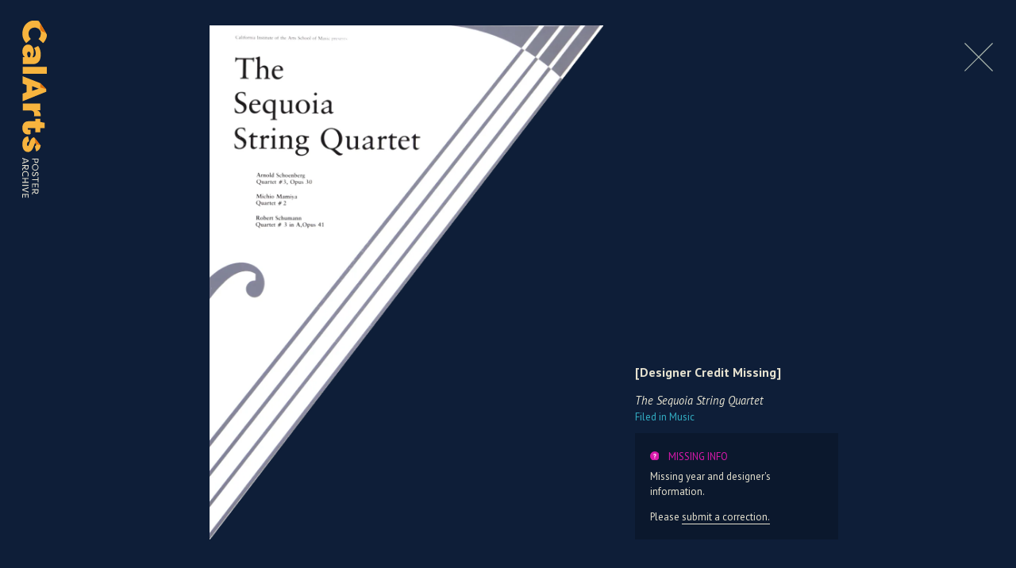

--- FILE ---
content_type: image/svg+xml
request_url: https://posters.calarts.edu/wp-content/themes/posters/images/missinginfo.svg
body_size: 296
content:
<svg xmlns="http://www.w3.org/2000/svg" viewBox="0 0 12 12"><defs><style>.cls-1{fill:#d819ab;}.cls-2{fill:#fff;}</style></defs><title>Asset 1</title><g id="Layer_2" data-name="Layer 2"><g id="Layer_1-2" data-name="Layer 1"><path class="cls-1" d="M12,6A6,6,0,1,1,6,0a5.99963,5.99963,0,0,1,6,6"/><path class="cls-2" d="M4.2501,4.74451a1.5261,1.5261,0,0,1,.487-1.179,1.84911,1.84911,0,0,1,1.317-.472,1.88231,1.88231,0,0,1,.89.19,1.50145,1.50145,0,0,1,.586.563,1.40307,1.40307,0,0,1,.22.761,1.45378,1.45378,0,0,1-.068.434,1.95573,1.95573,0,0,1-.221.434,3.9785,3.9785,0,0,1-.426.441,2.50027,2.50027,0,0,0-.411.411,1.2743,1.2743,0,0,0-.137.319,2.43245,2.43245,0,0,0-.068.563h-1.004l-.008-.167a2.04539,2.04539,0,0,1,.183-.906,2.26926,2.26926,0,0,1,.593-.768,3.18888,3.18888,0,0,0,.472-.472.58948.58948,0,0,0,.083-.304.50652.50652,0,0,0-.197-.403.79939.79939,0,0,0-.533-.168.79064.79064,0,0,0-.563.206.66437.66437,0,0,0-.221.517Zm2.14606,3.074a.62568.62568,0,0,1,0,.898.64342.64342,0,0,1-.913,0,.64238.64238,0,0,1,0-.898.5908.5908,0,0,1,.449-.19.625.625,0,0,1,.46405.19"/></g></g></svg>